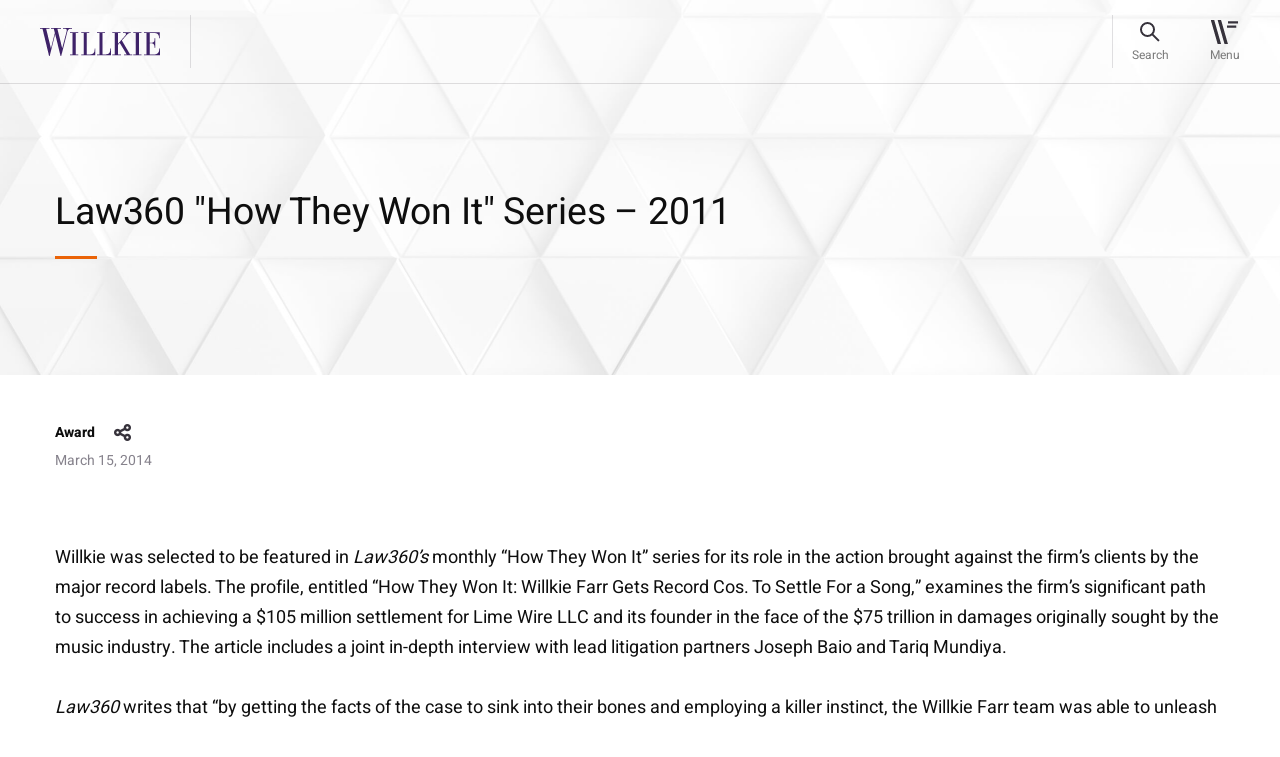

--- FILE ---
content_type: image/svg+xml
request_url: https://www.willkie.com/-/media/images/socialmedia/footer-icons/icon-footer-linkedin.svg?iar=0&hash=B57B47FA3FF333B021AAD1B2E129D5E0
body_size: 1343
content:
<?xml version="1.0" encoding="UTF-8"?>
<svg width="18px" height="18px" viewBox="0 0 18 18" version="1.1" xmlns="http://www.w3.org/2000/svg" xmlns:xlink="http://www.w3.org/1999/xlink">
    <title>icon-footer-linkedin</title>
    <g id="Page-1" stroke="none" stroke-width="1" fill="none" fill-rule="evenodd">
        <g id="Linkedin@2x" transform="translate(-1181.000000, -9311.000000)" fill="#FFFFFF" fill-rule="nonzero">
            <g id="Location-+-Footer" transform="translate(0.000000, 8685.500000)">
                <g id="Footer" transform="translate(0.000000, 588.000000)">
                    <g id="icon-footer-linkedin" transform="translate(1181.875000, 37.875000)">
                        <path d="M16.875,16.875 L13.3792398,16.875 L13.3792398,11.3925933 C13.3792398,10.0856337 13.355664,8.4046948 11.5612873,8.4046948 C9.7433348,8.4046948 9.4656648,9.8297531 9.4656648,11.2994265 L9.4656648,16.875 L5.97252406,16.875 L5.97252406,5.60312986 L9.3229005,5.60312986 L9.3229005,7.14366252 L9.3713618,7.14366252 C9.8389475,6.25792185 10.9784423,5.32362947 12.6798258,5.32362947 C16.2214277,5.32362947 16.875,7.656736 16.875,10.6931862 L16.875,16.875 Z M2.03013428,4.06390941 C0.90635672,4.06390941 0,3.15323678 0,2.0312986 C0,0.91067263 0.90635672,0 2.03013428,0 C3.14736301,0 4.05633926,0.91067263 4.05633926,2.0312986 C4.05633926,3.15323678 3.14736301,4.06390941 2.03013428,4.06390941 Z M0.27766998,16.875 L3.77866928,16.875 L3.77866928,5.60312986 L0.27766998,5.60312986 L0.27766998,16.875 Z" id="Icon"></path>
                    </g>
                </g>
            </g>
        </g>
    </g>
</svg>

--- FILE ---
content_type: image/svg+xml
request_url: https://www.willkie.com/img/toggle-arrow.svg
body_size: 670
content:
<?xml version="1.0" encoding="UTF-8"?>
<svg width="11px" height="7px" viewBox="0 0 11 7" version="1.1" xmlns="http://www.w3.org/2000/svg" xmlns:xlink="http://www.w3.org/1999/xlink">
    <title>Down@2x</title>
    <g id="Page-1" stroke="none" stroke-width="1" fill="none" fill-rule="evenodd">
        <g id="Down@2x" transform="translate(-361.000000, -10580.000000)" fill="#FFFFFF" fill-rule="nonzero">
            <g id="Mobile-/-Footer" transform="translate(0.000000, 10515.974596)">
                <g id="-Arrows-/-Default-/-Down" transform="translate(366.500000, 67.734835) scale(-1, 1) rotate(-180.000000) translate(-366.500000, -67.734835) translate(360.969670, 64.439340)">
                    <polygon id="Down@2x" points="9.99999999 0 11.0606602 1.06066018 5.53033009 6.59099029 -4.4408921e-16 1.06066018 1.06066018 0 5.53033009 4.46966989"></polygon>
                </g>
            </g>
        </g>
    </g>
</svg>